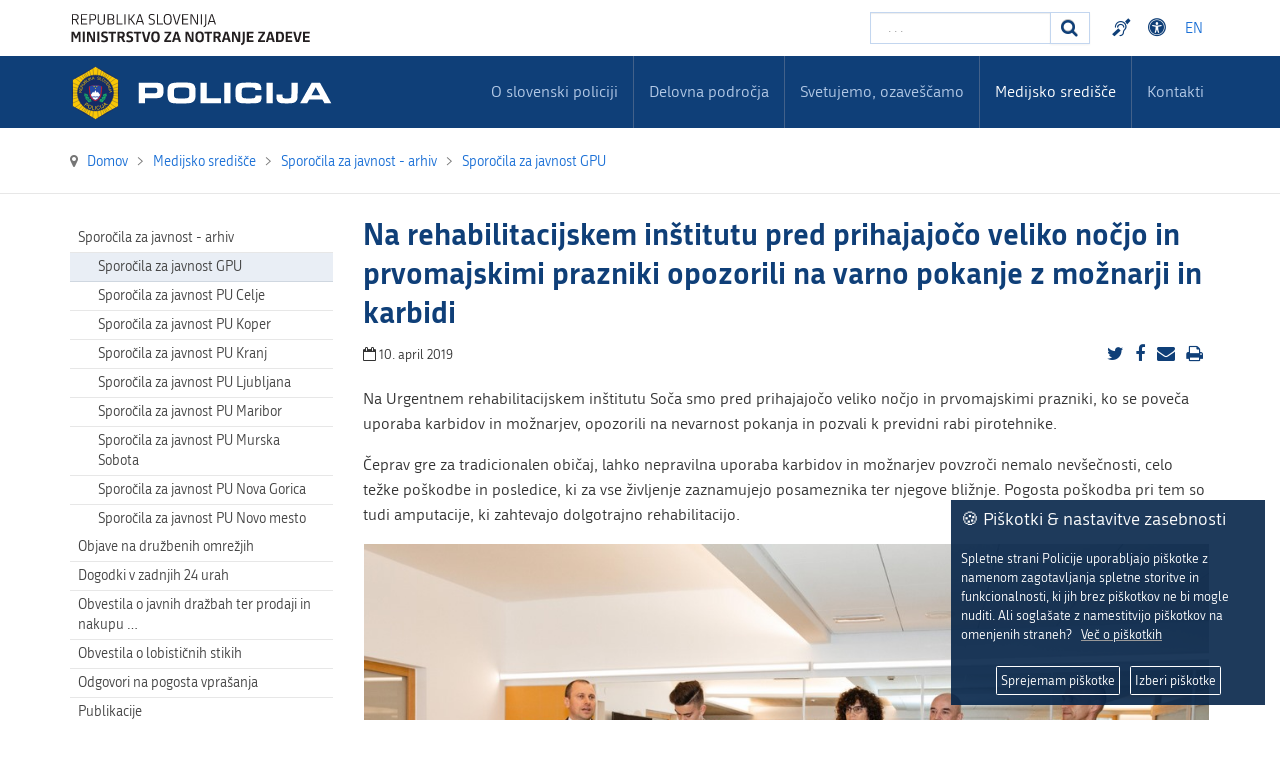

--- FILE ---
content_type: text/css
request_url: https://www.policija.si/templates/policija/css/style.css
body_size: 12219
content:
/*
/   name           Favourite
/   version        4.1
/   description    Responsive and customizable Joomla!3 template
/   demo           http://demo.favthemes.com/favourite
/   author         FavThemes
/   author URL     https://www.favthemes.com
/   copyright      Copyright (C) 2012-2017 FavThemes.com. All Rights Reserved.
/   license        Licensed under GNU/GPLv3 (http://www.gnu.org/licenses/gpl-3.0.html)
*/

/*
////////////////////////////////////////////////////////////////////////////////

1. layout
  1.1. reset
  1.2. header
  1.3. logo
  1.4. navigation
  1.5. module positions
  1.6. titles
  1.7. buttons
  1.8. variations
  1.9. custom pages
  1.10. typography
  1.11. cms
  1.12. extensions

2. style
  2.1. reset
  2.2. header
  2.3. logo
  2.4. navigation
  2.5. module positions
  2.6. titles
  2.7. buttons
  2.8. variations
  2.9. custom pages
  2.10. typography
  2.11. cms
  2.12. extensions

////////////////////////////////////////////////////////////////////////////////
*/

/*//////////////////////////////////////////////////////////////////////////////

1. layout

//////////////////////////////////////////////////////////////////////////////*/

/*//////////////////////////////////////////////////////////////////////////////
///
///  1.1. reset
///
//////////////////////////////////////////////////////////////////////////////*/

/*/
///
///  fonts
///
/*/

@font-face {
  font-family: 'republika';
  src: url('../fonts/republika-regular-webfont.eot');
  src: url('../fonts/republika-regular-webfont.eot?#iefix') format('embedded-opentype'), url('../fonts/republika-regular-webfont.woff') format('woff'), url('../fonts/republika-regular-webfont.woff2') format('woff2'), url('../fonts/republika-regular-webfont.ttf') format('truetype'), url('../fonts/republika-regular-webfont.svg#Republika') format('svg');
  font-weight: normal;
  font-style: normal;
}

@font-face {
  font-family: 'republika';
  src: url('../fonts/republika-bold-webfont.eot');
  src: url('../fonts/republika-bold-webfont.eot?#iefix') format('embedded-opentype'), url('../fonts/republika-bold-webfont.woff') format('woff'), url('../fonts/republika-bold-webfont.woff2') format('woff2'), url('../fonts/republika-bold-webfont.ttf') format('truetype'), url('../fonts/republika-bold-webfont.svg#Republika') format('svg');
  font-weight: bold;
  font-style: normal;
}

/*  primary */

body {
  font-family: 'republika', Helvetica, Arial, sans-serif;
  font-size: 16px;
  font-weight: normal;
}

#fav-maincontent {
  padding-bottom: 30px;
}

/* nav */

.favnav ul.nav>li>a, .favnav ul.nav>li>.nav-header, .favnav ul.nav ul.nav-child a, .favnav ul.nav ul.nav-child .nav-header {
  font-weight: 700;
}

/* titles */

.fav-container h1, .fav-container h2, .fav-container h3, .fav-container h4, .fav-container h5, .fav-container h6, .fav-container legend {
  font-weight: 700;
}

/* buttons */

.fav-container .favth-btn, .fav-container .btn, .fav-container .btn-primary, .fav-container .pager .next a, .fav-container .pager .previous a, .fav-container .hikabtn {
  font-weight: 700;
}

/*/
///
///  border radius
///
/*/

/* basic menu */

ul.menufavth-basic {
  border-radius: 0px;
}

ul.menufavth-basic li a, ul.menufavth-basic li .nav-header {
  border-radius: 0px;
}

/* buttons */

.fav-container .favth-btn, .fav-container .hikabtn, .fav-container .btn, .fav-container .btn-primary, .fav-container .pager .next a, .fav-container .pager .previous a {
  border-radius: 0;
}

.fav-container .favth-btn-large, .fav-container .favth-btn-small, .fav-container .favth-btn-mini, .fav-container .btn-large, .fav-container .btn-small, .fav-container .btn-mini {
  border-radius: 0;
}

#fav-errorpage .btn {
  border-radius: 0;
}

/* alerts */

.favth-alert {
  border-radius: 0px;
}

/* inline labels */

span.favth-label-default, span.favth-label-primary, span.favth-label-success, span.favth-label-info, span.favth-label-warning, span.favth-label-danger {
  border-radius: 0px;
}

/* lists */

ul.favth-list-square li:before, ol.favth-list-square li:before {
  border-radius: 0px;
}

/* article dropdown button */

ul.dropdown-menu {
  border-radius: 0;
}

/* items more */

.items-more ol li a {
  border-radius: 0 !important;
}

/* smart search */

.input-append .add-on:last-child, .input-append .btn:last-child, .input-append .btn-group:last-child>.dropdown-toggle {
  border-radius: 0px;
}

/* wrapper */

#blockrandom {
  border-radius: 0px;
}

/* user profile */

div.profile {
  border-radius: 0px;
}

/* user profile edit */

div.profile-edit #member-profile fieldset {
  border-radius: 0px;
}

div.profile-edit #member-profile a.btn, div.profile-edit #member-profile button.btn.validate {
  border-radius: 0;
}

/* edit button */

a.btn.jmodedit {
  border-radius: 0px;
}

/* highlight */

span.highlight {
  border-radius: 0px;
}

/* badge */

.badge {
  border-radius: 0px;
}

/* well */

.well {
  border-radius: 0px;
}

/* label */

.label {
  border-radius: 0;
}

/* nav tabs */

.nav-tabs.nav-stacked>li:first-child>a {
  -webkit-border-top-right-radius: 0px;
  border-top-right-radius: 0px;
  -webkit-border-top-left-radius: 0px;
  border-top-left-radius: 0px;
  -moz-border-radius-topright: 0px;
  -moz-border-radius-topleft: 0px;
}

.nav-tabs.nav-stacked>li:last-child>a {
  -webkit-border-bottom-right-radius: 0px;
  border-bottom-right-radius: 0px;
  -webkit-border-bottom-left-radius: 0px;
  border-bottom-left-radius: 0px;
  -moz-border-radius-bottomright: 0px;
  -moz-border-radius-bottomleft: 0px;
}

/*//////////////////////////////////////////////////////////////////////////////
///
///  1.2. header
///
//////////////////////////////////////////////////////////////////////////////*/

/*//////////////////////////////////////////////////////////////////////////////
///
///  1.3. logo
///
//////////////////////////////////////////////////////////////////////////////*/

.top-logo {
  margin: 10px 0px;
}

.top-logo img {
  height: 36px;
  /* margin-left: 49px; */
}



@media (min-width: 992px) {
  .media-logo img {
    height: 68px;
    width: 262.5px;
    left: 0;
  }
}

@media (max-width: 767px) {
  #fav-logomobile .default-logo {
    margin: 19px 0 0 0;
  }
}

.default-logo {
  margin: 16px 0px 0px;
}

/*/// mobile ///*/

@media (max-width: 767px) {
  #fav-logomobile .default-logo {
    margin: 19px 0 0 0;
  }
}

/*//////////////////////////////////////////////////////////////////////////////
///
///  1.4. navigation
///
//////////////////////////////////////////////////////////////////////////////*/

/*/
///
///  nav styles
///
/*/

/* default */

.favnav ul.nav>li>a, .favnav ul.nav>li>.nav-header {
  margin: 0px 6px;
  padding: 9px 0px 9px;
  /* letter-spacing: 1px; */
}

.favnav ul.nav>li.active>a, .favnav ul.nav>li>a:hover, .favnav ul.nav>li>a:focus, .favnav ul.nav>li.active>.nav-header, .favnav ul.nav>li>.nav-header:hover, .favnav ul.nav>li>.nav-header:focus {
  border-radius: 0px;
}

@media (max-width: 1199px) {
  .favnav ul.nav>li>a, .favnav ul.nav>li>.nav-header {
    margin: 0px 6px;
  }
}

/*/// tablet ///*/

@media (max-width: 991px) {
  .favnav ul.nav>li>a, .favnav ul.nav>li>.nav-header {
    margin: 0px 10px;
  }
}

/*/
///
///  vertical menus
///
/*/

ul.menufavth-basic li a, ul.menufavth-basic li .nav-header, ul.menufavth-arrow li a, ul.menufavth-arrow li .nav-header, ul.menufavth-side li a, ul.menufavth-side li .nav-header, ul.menufavth-line li a, ul.menufavth-line li .nav-header {
  /* text-transform: uppercase; */
}

/* clear */

.fav-module-block-clear ul.menufavth-basic, .moduletable.favth-clear ul.menufavth-basic {
  border: 1px solid #111;
  border-bottom: none;
}

.fav-module-block-clear ul.menufavth-basic li a, .fav-module-block-clear ul.menufavth-basic li .nav-header, .moduletable.favth-clear ul.menufavth-basic li a, .moduletable.favth-clear ul.menufavth-basic li .nav-header {
  color: #fff;
  border-bottom: 1px solid #111;
}

.fav-module-block-clear ul.menufavth-arrow li a, .fav-module-block-clear ul.menufavth-arrow li .nav-header, .moduletable.favth-clear ul.menufavth-arrow li a, .moduletable.favth-clear ul.menufavth-arrow li .nav-header {
  color: #fff;
}

.fav-module-block-clear ul.menufavth-arrow li a:before, .fav-module-block-clear ul.menufavth-arrow li .nav-header:before, .moduletable.favth-clear ul.menufavth-arrow li a:before, .moduletable.favth-clear ul.menufavth-arrow li .nav-header:before {
  color: #111;
}

.fav-module-block-clear ul.menufavth-side li a, .fav-module-block-clear ul.menufavth-side li .nav-header, .moduletable.favth-clear ul.menufavth-side li a, .moduletable.favth-clear ul.menufavth-side li .nav-header {
  color: #fff;
}

.fav-module-block-clear ul.menufavth-side li a, .fav-module-block-clear ul.menufavth-side li .nav-header, .moduletable.favth-clear ul.menufavth-side li a, .moduletable.favth-clear ul.menufavth-side li .nav-header {
  border-left: 5px solid #111;
}

.fav-module-block-clear ul.menufavth-line li a, .fav-module-block-clear ul.menufavth-line li .nav-header, .moduletable.favth-clear ul.menufavth-line li a, .moduletable.favth-clear ul.menufavth-line li .nav-header {
  color: #fff;
  border-bottom: 1px solid #fff;
}

.fav-module-block-clear ul.menufavth-line li a:before, .fav-module-block-clear ul.menufavth-line li .nav-header:before, .moduletable.favth-clear ul.menufavth-line li a:before, .moduletable.favth-clear ul.menufavth-line li .nav-header:before {
  color: #111;
}

/*/
///
///  horizontal menus
///
/*/

ul.menufavth-horizontal li a, ul.menufavth-horizontal li .nav-header {
  color: #111;
}

ul.menufavth-horizontal li a:before, ul.menufavth-horizontal li .nav-header:before {
  font-weight: normal !important;
}

/*//////////////////////////////////////////////////////////////////////////////
///
///  1.5. module positions
///
//////////////////////////////////////////////////////////////////////////////*/

/*/
///
///  slide
///
/*/

#fav-slidewrap {
  /* padding-top: 21px; */
  padding-bottom: 9px;
}

#fav-slidewrap-background {
  background-repeat: no-repeat;
  background-position: top center;
  background-size: cover;
  position: absolute;
  height: 100%;
  width: 100%;
  /* margin-top: -21px; */
}

/*/// mobile ///*/

@media (max-width: 767px) {
  #fav-slidewrap {
    padding-top: 0px;
  }
}

/*/
///
///  promo
///
/*/

#fav-featurewrap {
  border-top: 1px solid #e7e7e7;
  border-bottom: 1px solid #e7e7e7;
}

/*/
///
///  light module positions
///
/*/

/* background */

.fav-module-block-light {
  background-color: #fff;
}

/* text */

.fav-module-block-light {
  color: #111;
}

/* titles */

.fav-module-block-light h3, .fav-module-block-light p {
  /* color: #111; */
}

/*//////////////////////////////////////////////////////////////////////////////
///
///  1.6. titles
///
//////////////////////////////////////////////////////////////////////////////*/

/* default */

.fav-container h1, .fav-container h2, .fav-container h3, .fav-container h4, .fav-container h5, .fav-container h6,
.fav-container h1 a, .fav-container h2 a, .fav-container h3 a, .fav-container h4 a, .fav-container h5 a, .fav-container h6 a {
  margin-top: 20px;
  margin-bottom: 10px;
  color: #0f3f78;
}

.fav-container h3:first-of-type, .fav-container .page-header h2, .fav-container h2.item-title, .fav-container .hikashop_product_page h1 {
  margin-bottom: 24px;
}

/* subtitles */

.fav-container h4.fav-subtitle {
  font-family: inherit !important;
  color: inherit;
  margin-top: -14px;
  margin-bottom: 24px;
  font-weight: normal;
  font-size: 16px;
}

/* custom module title */

.moduletable .custom h3, div[class^="moduletable-"] div[class^="custom-"] h3, div[class^="moduletable-"] div[class*=" custom-"] h3, div[class*=" moduletable-"] div[class^="custom-"] h3, div[class*=" moduletable-"] div[class*=" custom-"] h3 {
  color: #111;
  font-size: 21px !important;
}

/*//////////////////////////////////////////////////////////////////////////////
///
///  1.7. buttons
///
//////////////////////////////////////////////////////////////////////////////*/

.fav-container .favth-btn, .fav-container .btn, .fav-container .btn-primary, .fav-container .pager .next a, .fav-container .pager .previous a, .fav-container .hikabtn {
  display: inline-block;
  padding: 15px 24px 14px;
  margin-bottom: 10px;
  font-size: 15px;
  line-height: 1.42857143;
  text-align: center;
  white-space: nowrap;
  vertical-align: middle;
  text-transform: uppercase;
  -ms-touch-action: manipulation;
  touch-action: manipulation;
  cursor: pointer;
  -webkit-user-select: none;
  -moz-user-select: none;
  -ms-user-select: none;
  user-select: none;
  background-image: none;
  border: 1px solid transparent;
  /* box-shadow: 0 3px 8px 0 rgba(0,0,0,.17); */
  text-shadow: none;
  border-radius: 0;
  letter-spacing: 1px;
  -webkit-transition: all 0.3s ease-out 0s;
  -moz-transition: all 0.3s ease-out 0s;
  -o-transition: all 0.3s ease-out 0s;
  transition: all 0.3s ease-out 0s;
}

.fav-container .favth-btn:hover, .fav-container .favth-btn:focus, .fav-container .favth-btn:active, .fav-container .favth-btn.favth-active, .fav-container .btn:hover, .fav-container .btn:focus, .fav-container .btn:active, .fav-container .btn.active, .fav-container .btn-primary:hover, .fav-container .btn-primary:focus, .fav-container .btn-primary:active, .fav-container .btn-primary.active, .fav-container .pager .next a:hover, .fav-container .pager .previous a:hover, .fav-container .pager .next a:focus, .fav-container .pager .previous a:focus, .fav-container .hikabtn:hover, .fav-container .hikabtn:focus {
  color: #fff;
  background-color: #111;
  background-image: none;
  border: 1px solid transparent;
}

/* button sizes */

.fav-container .favth-btn-large, .fav-container .favth-btn-small, .fav-container .favth-btn-mini {
  margin-right: 10px;
  margin-bottom: 10px;
  border-radius: 0;
}

.fav-container .favth-btn-large {
  padding: 18px 24px 16px;
  font-size: 18px;
}

.fav-container .favth-btn-small {
  padding: 8px 14px;
  font-size: 14px;
}

.fav-container .favth-btn-mini {
  padding: 6px 10px 4px;
  font-size: 12px;
}

/*/
///
///  button box shadow
///
/*/

.fav-container .favth-btn:hover, .fav-container .favth-btn:focus, .fav-container .favth-btn:active, .fav-container .favth-btn.favth-active, .fav-container .btn:hover, .fav-container .btn:focus, .fav-container .btn:active, .fav-container .btn.active, .fav-container .btn-primary:hover, .fav-container .btn-primary:focus, .fav-container .btn-primary:active, .fav-container .btn-primary.active, .fav-container .pager .next a:hover, .fav-container .pager .previous a:hover, .fav-container .pager .next a:focus, .fav-container .pager .previous a:focus, .fav-container .hikabtn:hover, .fav-container .hikabtn:focus {
  box-shadow: 0 7px 12px 0 rgba(0, 0, 0, .47);
}

#fav-errorpage .btn:hover, #fav-errorpage .btn:focus, #fav-errorpage .btn:active {
  box-shadow: 0 7px 12px 0 rgba(0, 0, 0, .47);
}

div.profile-edit #member-profile a.btn:hover, div.profile-edit #member-profile button.btn.validate:hover, div.profile-edit #member-profile a.btn:focus, div.profile-edit #member-profile button.btn.validate:focus {
  box-shadow: 0 7px 12px 0 rgba(0, 0, 0, .47);
}

/*//////////////////////////////////////////////////////////////////////////////
///
///  1.8. variations
///
//////////////////////////////////////////////////////////////////////////////*/

/*//////////////////////////////////////////////////////////////////////////////
///
///  1.9. custom pages
///
//////////////////////////////////////////////////////////////////////////////*/

/* download theme */

#fav-featurewrap .moduletable.favdemo {
  padding-top: 16px;
  padding-bottom: 20px;
}

#fav-featurewrap .moduletable.favdemo p {
  margin-top: -10px;
  margin-bottom: 32px;
}

/*/
///
///  error page
///
/*/

/* article view */

.fav-container h3.fav404 {
  color: #111;
}

/*//////////////////////////////////////////////////////////////////////////////
///
///  1.10. typography
///
//////////////////////////////////////////////////////////////////////////////*/

/*//////////////////////////////////////////////////////////////////////////////
///
///  1.11. cms
///
//////////////////////////////////////////////////////////////////////////////*/

/*/
///
///  pagination
///
/*/

.fav-container .pagination ul li a, .fav-container .pagination ul li span, .fav-container .hikashop_products_pagination .list-footer .pagenav, .fav-container .hikashop_subcategories_pagination .list-footer .pagenav {
  padding: 10px 18px;
}

/*//////////////////////////////////////////////////////////////////////////////
///
///  1.12. extensions
///
//////////////////////////////////////////////////////////////////////////////*/

/*//////////////////////////////////////////////////////////////////////////////
///
///  favslider
///
//////////////////////////////////////////////////////////////////////////////*/

/*/
///
///  favstyle
///
/*/

.favstyle .favslider-carousel h3[id^="favslider-caption-title"], .favstyle .favslider-carousel h3[id*=" favslider-caption-title"] {
  text-transform: uppercase;
  letter-spacing: 1px;
  font-weight: 700;
}

/*//////////////////////////////////////////////////////////////////////////////
///
///  favglyph
///
//////////////////////////////////////////////////////////////////////////////*/

/*/
///
///  favstyle
///
/*/

.favstyle div[id^="favglyph-box"], .favstyle div[id*=" favglyph-box"] {
  margin-top: 8px;
  margin-bottom: 24px;
}

.favstyle div[id^="favglyph-box"] i, .favstyle div[id*=" favglyph-box"] i {
  box-shadow: 0 3px 8px 0 rgba(0, 0, 0, .17);
}

.favstyle div[id^="favglyph"] h2, .favstyle div[id*=" favglyph"] h2 {
  letter-spacing: 1px;
}

/*//////////////////////////////////////////////////////////////////////////////
///
///  favpromote
///
//////////////////////////////////////////////////////////////////////////////*/

/*/
///
///  favstyle
///
/*/

.favstyle div[id^="favpromote-box"], .favstyle div[id*=" favpromote-box"] {
  margin-top: 30px;
  margin-bottom: 60px;
  box-shadow: 0 3px 8px 0 rgba(0, 0, 0, .17);
  border: 0 none !important;
}

.favstyle p[id^="favpromote-text"], .favstyle p[id*=" favpromote-text"] {
  padding: 4px 21px 10px;
}

.favstyle div[id^="favpromote-box"] h4, .favstyle div[id*=" favpromote-box"] h4 {
  letter-spacing: 1px;
}

/*/// tablet ///*/

@media (max-width: 991px) {
  .favstyle div[id^="favpromote-box"], .favstyle div[id*=" favpromote-box"] {
    margin-top: 14px;
    margin-bottom: 14px;
  }
}

/*//////////////////////////////////////////////////////////////////////////////
///
///  faveffects
///
//////////////////////////////////////////////////////////////////////////////*/

/*/
///
///  favstyle
///
/*/

.favstyle div[id^="faveffects-box"], .favstyle div[id*=" faveffects-box"] {
  margin-top: 64px;
  margin-bottom: 44px;
}

.favstyle.favth-medium div[id^="faveffects-box"], .favstyle.favth-medium div[id*=" faveffects-box"] {
  margin-top: 24px;
  margin-bottom: 24px;
}

.favstyle div[id^="faveffects-icon"], .favstyle div[id*=" faveffects-icon"] {
  box-shadow: 0 3px 8px 0 rgba(0, 0, 0, .17);
}

.favstyle p[id^="faveffects-title"], .favstyle p[id*=" faveffects-title"] {
  margin: 38px 0 21px 0;
  text-transform: uppercase;
}

.favstyle .faveffects-effect1:hover, .favstyle .faveffects-effect2:hover, .favstyle .faveffects-effect3:hover, .favstyle .faveffects-effect4:hover, .favstyle .faveffects-effect5:hover, .favstyle .faveffects-effect6:hover {
  background-color: #111 !important;
}

.favstyle .faveffects-effect1 i:hover, .favstyle .faveffects-effect2 i:hover, .favstyle .faveffects-effect3 i:hover, .favstyle .faveffects-effect4 i:hover, .favstyle .faveffects-effect5 i:hover, .favstyle .faveffects-effect6 i:hover {
  color: #fff !important;
}

/*/// tablet ///*/

@media (max-width: 991px) {
  .favstyle div[id^="faveffects-box"], .favstyle div[id*=" faveffects-box"] {
    margin-top: 21px;
    margin-bottom: 21px;
  }
  .favstyle p[id^="faveffects-title"], .favstyle p[id*=" faveffects-title"] {
    margin: 30px 0 10px 0;
  }
}

/*//////////////////////////////////////////////////////////////////////////////
///
///  favsocial
///
//////////////////////////////////////////////////////////////////////////////*/

/*/
///
///  favstyle
///
/*/

.favstyle li[id^="favsocial-icon"] a, .favstyle li[id*=" favsocial-icon"] a {
  box-shadow: 0 3px 8px 0 rgba(0, 0, 0, .17);
  margin-top: 8px;
  margin-bottom: 8px;
}

/*/// mobile ///*/

@media (max-width: 767px) {
  #fav-copyright {
    float: none;
    width: 100%;
    margin: 0;
  }
  .favstyle ul#favsocial-list {
    margin: 0px auto 21px;
    display: table;
    float: none;
  }
}

/*//////////////////////////////////////////////////////////////////////////////

2. style

//////////////////////////////////////////////////////////////////////////////*/

/*
////////////////////////////////////////////////////////////////////////////////

#0099ff - main color

////////////////////////////////////////////////////////////////////////////////

style 1 - #0099ff
style 2 - #FF6666
style 3 - #f06292
style 4 - #7e57c2
style 5 - #86B827
style 6 - #ffab40
style 7 - #00bcd4
style 8 - #5c6bc0
style 9 - #d81b60
style 10 - #eeb700

////////////////////////////////////////////////////////////////////////////////
*/

/*//////////////////////////////////////////////////////////////////////////////
///
///  2.1. reset
///
//////////////////////////////////////////////////////////////////////////////*/

/*//////////////////////////////////////////////////////////////////////////////
///
///  2.2. header
///
//////////////////////////////////////////////////////////////////////////////*/

/*/
///
///  default
///
/*/

/* links */

#fav-headerwrap .favnav li.active a, #fav-headerwrap .favnav li a:hover, #fav-headerwrap .favnav li a:focus, #fav-headerwrap .favnav li.active .nav-header, #fav-headerwrap .favnav li .nav-header:hover, #fav-headerwrap .favnav li .nav-header:focus {
  color: #0099ff;
  background-color: transparent;
}

/* icons */

#fav-headerwrap .favnav li a[class^="fa-"]:before, #fav-headerwrap .favnav li a[class*=" fa-"]:before, #fav-headerwrap .favnav li .nav-header[class^="fa-"]:before, #fav-headerwrap .favnav li .nav-header[class*=" fa-"]:before {
  color: #0099ff;
}

/* navigation arrows */

#fav-headerwrap .favnav .nav-child:before {
  border-right: 7px solid transparent;
  border-bottom: 7px solid #0099ff;
  border-left: 7px solid transparent;
  border-bottom-color: #0099ff;
  content: '';
}

#fav-headerwrap .favnav .nav-child:after {
  border-right: 6px solid transparent;
  border-bottom: 6px solid #0099ff;
  border-left: 6px solid transparent;
  content: '';
}

#fav-headerwrap .favnav .nav-child li>ul:before {
  border-bottom: 7px solid transparent;
  border-right: 7px solid #0099ff;
  border-top: 7px solid transparent;
}

#fav-headerwrap .favnav .nav-child li>ul:after {
  border-top: 6px solid transparent;
  border-right: 6px solid #0099ff;
  border-bottom: 6px solid transparent;
}

/* submenu */

#fav-headerwrap .favnav .nav-child li a, #fav-headerwrap .favnav .nav-child li.active a, #fav-headerwrap .favnav .nav-child li a:hover, #fav-headerwrap .favnav .nav-child li a:focus, #fav-headerwrap .favnav .nav-child li .nav-header, #fav-headerwrap .favnav .nav-child li.active .nav-header, #fav-headerwrap .favnav .nav-child li .nav-header:hover, #fav-headerwrap .favnav .nav-child li .nav-header:focus {
  color: #111;
}

#fav-headerwrap .favnav .nav-child li.active>a, #fav-headerwrap .favnav .nav-child li a:hover, #fav-headerwrap .favnav .nav-child li a:focus, #fav-headerwrap .favnav .nav-child li.active .nav-header, #fav-headerwrap .favnav .nav-child li .nav-header:hover, #fav-headerwrap .favnav .nav-child li .nav-header:focus {
  color: #0099ff;
}

/*//////////////////////////////////////////////////////////////////////////////
///
///  2.3. logo
///
//////////////////////////////////////////////////////////////////////////////*/

/*//////////////////////////////////////////////////////////////////////////////
///
///  2.4. navigation
///
//////////////////////////////////////////////////////////////////////////////*/

/*/
///
///  main navigation
///
/*/

.favnav ul.nav>li.active>a, .favnav ul.nav>li>a:hover, .favnav ul.nav>li>a:focus, .favnav ul.nav>li.active>.nav-header, .favnav ul.nav>li>.nav-header:hover, .favnav ul.nav>li>.nav-header:focus {
  color: #0099ff;
}

/*/
///
///  vertical menus
///
/*/

/* basic */

ul.menufavth-basic li a:hover, ul.menufavth-basic li a:focus, ul.menufavth-basic li.current a, ul.menufavth-basic li.current ul a:hover, ul.menufavth-basic li.current ul a:focus, ul.menufavth-basic li .nav-header:hover, ul.menufavth-basic li .nav-header:focus, ul.menufavth-basic li.current .nav-header, ul.menufavth-basic li.current ul .nav-header:hover, ul.menufavth-basic li.current ul .nav-header:focus {
  color: #fff;
  background-color: #0099ff;
}

/* arrow */

ul.menufavth-arrow li a:hover, ul.menufavth-arrow li a:focus, ul.menufavth-arrow li.current a, ul.menufavth-arrow li.current ul a:hover, ul.menufavth-arrow li.current ul a:focus, ul.menufavth-arrow li .nav-header:hover, ul.menufavth-arrow li .nav-header:focus, ul.menufavth-arrow li.current .nav-header, ul.menufavth-arrow li.current ul .nav-header:hover, ul.menufavth-arrow li.current ul .nav-header:focus {
  color: #0099ff;
  background-color: transparent;
}

ul.menufavth-arrow li a:hover:before, ul.menufavth-arrow li a:focus:before, ul.menufavth-arrow li.current a:before, ul.menufavth-arrow li.current ul a:hover:before, ul.menufavth-arrow li.current ul a:focus:before, ul.menufavth-arrow li .nav-header:hover:before, ul.menufavth-arrow li .nav-header:focus:before, ul.menufavth-arrow li.current .nav-header:before, ul.menufavth-arrow li.current ul .nav-header:hover:before, ul.menufavth-arrow li.current ul .nav-header:focus:before {
  color: #0099ff;
}

/* side */

ul.menufavth-side li a:hover, ul.menufavth-side li a:focus, ul.menufavth-side li.current a, ul.menufavth-side li.current ul a:hover, ul.menufavth-side li.current ul a:focus, ul.menufavth-side li .nav-header:hover, ul.menufavth-side li .nav-header:focus, ul.menufavth-side li.current .nav-header, ul.menufavth-side li.current ul .nav-header:hover, ul.menufavth-side li.current ul .nav-header:focus {
  color: #0099ff;
  border-left: 5px solid #0099ff;
  background-color: transparent;
}

/* line */

ul.menufavth-line li a:hover, ul.menufavth-line li a:focus, ul.menufavth-line li.current a, ul.menufavth-line li.current ul a:hover, ul.menufavth-line li.current ul a:focus, ul.menufavth-line li .nav-header:hover, ul.menufavth-line li .nav-header:focus, ul.menufavth-line li.current .nav-header, ul.menufavth-line li.current ul .nav-header:hover, ul.menufavth-line li.current ul .nav-header:focus {
  color: #111;
  border-bottom: 1px solid #0099ff;
  background-color: transparent;
}

ul.menufavth-line li a:hover:before, ul.menufavth-line li a:focus:before, ul.menufavth-line li.current a:before, ul.menufavth-line li.current ul a:hover:before, ul.menufavth-line li.current ul a:focus:before, ul.menufavth-line li .nav-header:hover:before, ul.menufavth-line li .nav-header:focus:before, ul.menufavth-line li.current .nav-header:before, ul.menufavth-line li.current ul .nav-header:hover:before, ul.menufavth-line li.current ul .nav-header:focus:before {
  color: #0099ff;
}

/*/
///
///  horizontal menus
///
/*/

ul.menufavth-horizontal li.active a, ul.menufavth-horizontal li a:hover, ul.menufavth-horizontal li a:focus, ul.menufavth-horizontal li:hover a, ul.menufavth-horizontal li:focus a, ul.menufavth-horizontal li.active .nav-header, ul.menufavth-horizontal li .nav-header:hover, ul.menufavth-horizontal li .nav-header:focus, ul.menufavth-horizontal li:hover .nav-header, ul.menufavth-horizontal li:focus .nav-header, ul.menufavth-horizontal li .nav-header:hover, ul.menufavth-horizontal li .nav-header:focus {
  color: #0099ff;
}

/* clear */

.fav-module-block-clear ul.menufavth-horizontal li.active a, .fav-module-block-clear ul.menufavth-horizontal li a:hover, .fav-module-block-clear ul.menufavth-horizontal li a:focus, .fav-module-block-clear ul.menufavth-horizontal li:hover a, .fav-module-block-clear ul.menufavth-horizontal li:focus a, .fav-module-block-clear ul.menufavth-horizontal li.active .nav-header, .fav-module-block-clear ul.menufavth-horizontal li .nav-header:hover, .fav-module-block-clear ul.menufavth-horizontal li .nav-header:focus, .fav-module-block-clear ul.menufavth-horizontal li:hover .nav-header, .fav-module-block-clear ul.menufavth-horizontal li:focus .nav-header, .fav-module-block-clear ul.menufavth-horizontal li .nav-header:hover, .fav-module-block-clear ul.menufavth-horizontal li .nav-header:focus {
  color: #0099ff;
}

.moduletable.favth-clear ul.menufavth-horizontal li.active a, .moduletable.favth-clear ul.menufavth-horizontal li a:hover, .moduletable.favth-clear ul.menufavth-horizontal li a:focus, .moduletable.favth-clear ul.menufavth-horizontal li:hover a, .moduletable.favth-clear ul.menufavth-horizontal li:focus a, .moduletable.favth-clear ul.menufavth-horizontal li.active .nav-header, .moduletable.favth-clear ul.menufavth-horizontal li .nav-header:hover, .moduletable.favth-clear ul.menufavth-horizontal li .nav-header:focus, .moduletable.favth-clear ul.menufavth-horizontal li:hover .nav-header, .moduletable.favth-clear ul.menufavth-horizontal li:focus .nav-header, .moduletable.favth-clear ul.menufavth-horizontal li .nav-header:hover, .moduletable.favth-clear ul.menufavth-horizontal li .nav-header:focus {
  color: #0099ff;
}

.fav-module-block-clear ul.menufavth-horizontal li.active a:before, .fav-module-block-clear ul.menufavth-horizontal li a:hover:before, .fav-module-block-clear ul.menufavth-horizontal li a:focus:before, .fav-module-block-clear ul.menufavth-horizontal li:hover a:before, .fav-module-block-clear ul.menufavth-horizontal li:focus a:before, .fav-module-block-clear ul.menufavth-horizontal li.active .nav-header:before, .fav-module-block-clear ul.menufavth-horizontal li .nav-header:hover:before, .fav-module-block-clear ul.menufavth-horizontal li .nav-header:focus:before, .fav-module-block-clear ul.menufavth-horizontal li:hover .nav-header:before, .fav-module-block-clear ul.menufavth-horizontal li:focus .nav-header:before, .fav-module-block-clear ul.menufavth-horizontal li .nav-header:hover:before, .fav-module-block-clear ul.menufavth-horizontal li .nav-header:focus:before {
  color: #0099ff;
}

.moduletable.favth-clear ul.menufavth-horizontal li.active a:before, .moduletable.favth-clear ul.menufavth-horizontal li a:hover:before, .moduletable.favth-clear ul.menufavth-horizontal li a:focus:before, .moduletable.favth-clear ul.menufavth-horizontal li:hover a:before, .moduletable.favth-clear ul.menufavth-horizontal li:focus a:before, .moduletable.favth-clear ul.menufavth-horizontal li.active .nav-header:before, .moduletable.favth-clear ul.menufavth-horizontal li .nav-header:hover:before, .moduletable.favth-clear ul.menufavth-horizontal li .nav-header:focus:before, .moduletable.favth-clear ul.menufavth-horizontal li:hover .nav-header:before, .moduletable.favth-clear ul.menufavth-horizontal li:focus .nav-header:before, .moduletable.favth-clear ul.menufavth-horizontal li .nav-header:hover:before, .moduletable.favth-clear ul.menufavth-horizontal li .nav-header:focus:before {
  color: #0099ff;
}

/* dark */

.fav-module-block-dark ul.menufavth-horizontal li.active a, .fav-module-block-dark ul.menufavth-horizontal li a:hover, .fav-module-block-dark ul.menufavth-horizontal li a:focus, .fav-module-block-dark ul.menufavth-horizontal li:hover a, .fav-module-block-dark ul.menufavth-horizontal li:focus a, .fav-module-block-dark ul.menufavth-horizontal li.active .nav-header, .fav-module-block-dark ul.menufavth-horizontal li .nav-header:hover, .fav-module-block-dark ul.menufavth-horizontal li .nav-header:focus, .fav-module-block-dark ul.menufavth-horizontal li:hover .nav-header, .fav-module-block-dark ul.menufavth-horizontal li:focus .nav-header, .fav-module-block-dark ul.menufavth-horizontal li .nav-header:hover, .fav-module-block-dark ul.menufavth-horizontal li .nav-header:focus {
  color: #0099ff;
}

.moduletable.favth-dark ul.menufavth-horizontal li.active a, .moduletable.favth-dark ul.menufavth-horizontal li a:hover, .moduletable.favth-dark ul.menufavth-horizontal li a:focus, .moduletable.favth-dark ul.menufavth-horizontal li:hover a, .moduletable.favth-dark ul.menufavth-horizontal li:focus a, .moduletable.favth-dark ul.menufavth-horizontal li.active .nav-header, .moduletable.favth-dark ul.menufavth-horizontal li .nav-header:hover, .moduletable.favth-dark ul.menufavth-horizontal li .nav-header:focus, .moduletable.favth-dark ul.menufavth-horizontal li:hover .nav-header, .moduletable.favth-dark ul.menufavth-horizontal li:focus .nav-header, .moduletable.favth-dark ul.menufavth-horizontal li .nav-header:hover, .moduletable.favth-dark ul.menufavth-horizontal li .nav-header:focus {
  color: #0099ff;
}

.fav-module-block-dark ul.menufavth-horizontal li.active a:before, .fav-module-block-dark ul.menufavth-horizontal li a:hover:before, .fav-module-block-dark ul.menufavth-horizontal li a:focus:before, .fav-module-block-dark ul.menufavth-horizontal li:hover a:before, .fav-module-block-dark ul.menufavth-horizontal li:focus a:before, .fav-module-block-dark ul.menufavth-horizontal li.active .nav-header:before, .fav-module-block-dark ul.menufavth-horizontal li .nav-header:hover:before, .fav-module-block-dark ul.menufavth-horizontal li .nav-header:focus:before, .fav-module-block-dark ul.menufavth-horizontal li:hover .nav-header:before, .fav-module-block-dark ul.menufavth-horizontal li:focus .nav-header:before, .fav-module-block-dark ul.menufavth-horizontal li .nav-header:hover:before, .fav-module-block-dark ul.menufavth-horizontal li .nav-header:focus:before {
  color: #0099ff;
}

.moduletable.favth-dark ul.menufavth-horizontal li.active a:before, .moduletable.favth-dark ul.menufavth-horizontal li a:hover:before, .moduletable.favth-dark ul.menufavth-horizontal li a:focus:before, .moduletable.favth-dark ul.menufavth-horizontal li:hover a:before, .moduletable.favth-dark ul.menufavth-horizontal li:focus a:before, .moduletable.favth-dark ul.menufavth-horizontal li.active .nav-header:before, .moduletable.favth-dark ul.menufavth-horizontal li .nav-header:hover:before, .moduletable.favth-dark ul.menufavth-horizontal li .nav-header:focus:before, .moduletable.favth-dark ul.menufavth-horizontal li:hover .nav-header:before, .moduletable.favth-dark ul.menufavth-horizontal li:focus .nav-header:before, .moduletable.favth-dark ul.menufavth-horizontal li .nav-header:hover:before, .moduletable.favth-dark ul.menufavth-horizontal li .nav-header:focus:before {
  color: #0099ff;
}

/*//////////////////////////////////////////////////////////////////////////////
///
///  2.5. module positions
///
//////////////////////////////////////////////////////////////////////////////*/

/*//////////////////////////////////////////////////////////////////////////////
///
///  module positions blocks
///
//////////////////////////////////////////////////////////////////////////////*/

/*/
///
///  clear/image module positions
///
/*/

/* links */

.fav-module-block-clear a {
  color: #0099ff;
}

.fav-module-block-clear a:hover, .fav-module-block-clear a:focus {
  color: #fff;
}

/*/
///
///  dark module positions
///
/*/

/* links */

.fav-module-block-dark a {
  color: #0099ff;
}

.fav-module-block-dark a:hover, .fav-module-block-dark a:focus {
  color: #fff;
}

/*/
///
///  color module positions
///
/*/

/* background */

.fav-module-block-color {
  background-color: #0099ff;
}

/*/
///
///  backtop
///
/*/

#fav-backtop .btn:hover, #fav-backtop .btn:focus {
  background-color: #0099ff;
}

/*//////////////////////////////////////////////////////////////////////////////
///
///  2.6. titles
///
//////////////////////////////////////////////////////////////////////////////*/

.fav-container h1 a:hover, .fav-container h2 a:hover, .fav-container h3 a:hover, .fav-container h4 a:hover, .fav-container h5 a:hover, .fav-container h6 a:hover {
  color: #0099ff;
  text-decoration: none;
}

/* title icons */

.fav-container h3:first-of-type [class^="fa fa-"], .fav-container h3:first-of-type [class*=" fa fa-"] {
  background-color: #0099ff;
  color: #fff;
}

/*//////////////////////////////////////////////////////////////////////////////
///
///  2.7. buttons
///
//////////////////////////////////////////////////////////////////////////////*/

.fav-container .favth-btn, .fav-container .btn, .fav-container .btn-primary, .fav-container .pager .next a, .fav-container .pager .previous a, .fav-container .hikabtn {
  color: #fff;
  background-color: #0099ff;
}

.fav-container .favth-btn:hover, .fav-container .favth-btn:focus, .favth-btn:active, .favth-btn.favth-active, .fav-container .btn:hover, .fav-container .btn:focus, .fav-container .btn:active, .fav-container .btn.active, .fav-container .btn-primary:hover, .fav-container .btn-primary:focus, .fav-container .btn-primary:active, .fav-container .btn-primary.active, .fav-container .pager .next a:hover, .fav-container .pager .previous a:hover, .fav-container .pager .next a:focus, .fav-container .pager .previous a:focus, .fav-container .hikabtn:hover, .fav-container .hikabtn:focus {
  color: #fff;
  background-color: #111;
}

/* pagination */

.fav-container .pagination ul li span {
  /* active navigation item */
  cursor: default;
  background-color: #0099ff;
  color: #fff;
  border: 1px solid #0099ff;
}

.fav-container .pagination ul li a:hover, .fav-container .pagination ul li a:focus, .fav-container .pagination ul li.pagination-start a:hover, .fav-container .pagination ul li.pagination-prev a:hover, .fav-container .pagination ul li.pagination-next a:hover, .fav-container .pagination ul li.pagination-end a:hover, .fav-container .pagination ul li.pagination-start a:focus, .fav-container .pagination ul li.pagination-prev a:focus, .fav-container .pagination ul li.pagination-next a:focus, .fav-container .pagination ul li.pagination-end a:focus {
  background-color: #0099ff;
  color: #fff;
  border: 1px solid #0099ff;
}

.fav-container .hikashop_products_pagination .list-footer span.pagenav, .fav-container .hikashop_subcategories_pagination .list-footer span.pagenav {
  /* active navigation item */
  cursor: default;
  background-color: #0099ff;
  color: #fff;
  border: 1px solid #0099ff;
}

.fav-container .hikashop_products_pagination .list-footer a.pagenav:hover, .fav-container .hikashop_products_pagination .list-footer a.pagenav:focus {
  background-color: #0099ff;
  color: #fff;
  border: 1px solid #0099ff;
}

/*//////////////////////////////////////////////////////////////////////////////
///
///  2.8. variations
///
//////////////////////////////////////////////////////////////////////////////*/

/*/
///
///  background
///
/*/

/* light */

.moduletable.favth-light a {
  color: #0099ff;
}

/* dark */

.moduletable.favth-dark a {
  color: #0099ff;
}

/* clear */

.moduletable.favth-clear a {
  color: #0099ff;
}

/* color */

.moduletable.favth-color {
  background-color: #0099ff;
  color: #fff;
}

.moduletable.favth-color>h3:first-of-type [class^="fa-"], .moduletable.favth-color>h3:first-of-type [class*=" fa-"] {
  background-color: #fff;
  color: #0099ff;
}

/*/
///
///  title
///
/*/

/* title line */

.moduletable.favth-title-line>h3:first-of-type:after {
  border-bottom: 3px solid #0099ff;
}

/* title border */

.moduletable.favth-title-border>h3:first-of-type {
  border-bottom: 1px solid #0099ff;
}

/* title symbol */

.moduletable.favth-title-symbol>h3:first-of-type:after {
  color: #0099ff;
}

/* title plus */

.moduletable.favth-title-plus>h3:first-of-type:after {
  color: #0099ff;
}

/*/
///
///  icons
///
/*/

/* light */

.moduletable.favth-icon-light>h3:first-of-type [class^="fa fa-"], .moduletable.favth-icon-light>h3:first-of-type [class*=" fa fa-"] {
  background-color: #fff;
  color: #0099ff;
  padding: 9px;
  border: 1px solid #e7e7e7;
}

/* color */

.moduletable.favth-icon-color>h3:first-of-type [class^="fa fa-"], .moduletable.favth-icon-color>h3:first-of-type [class*=" fa fa-"] {
  background-color: #0099ff;
  color: #fff;
}

/*//////////////////////////////////////////////////////////////////////////////
///
///  2.9. custom pages
///
//////////////////////////////////////////////////////////////////////////////*/

/* main navigation styles */

.favnav-styles-demo {
  border: 7px solid #e7e7e7;
  padding-left: 24px;
  padding-right: 24px;
  margin-top: 24px;
}

.favnav-styles-demo .favnav {
  float: left;
}

.favnav-styles-demo .favnav li a, .favnav-styles-demo .favnav li .nav-header {
  color: #111 !important;
}

.favnav-styles-demo .favnav li.active a, .favnav-styles-demo .favnav li.active .nav-header, .favnav-styles-demo .favnav li a:hover, .favnav-styles-demo .favnav li a:focus, .favnav-styles-demo .favnav li .nav-header:hover, .favnav-styles-demo .favnav li .nav-header:focus {
  color: #0099ff !important;
  background-color: transparent;
}

.favnav-styles-demo .favnav li a[class^="fa-"]:before, .favnav-styles-demo .favnav li a[class*=" fa-"]:before {
  color: #0099ff;
}

/*/
///
///  error page
///
/*/

/* default view */

#fav-errorpage .btn {
  color: #fff;
  background-color: #0099ff;
}

#fav-errorpage .btn:hover, #fav-errorpage .btn:focus, #fav-errorpage .btn:active {
  color: #fff;
  background-color: #333;
}

/*//////////////////////////////////////////////////////////////////////////////
///
///  2.10. typography
///
//////////////////////////////////////////////////////////////////////////////*/

/*/
///
///  bootstrap elements
///
/*/

/* blockquote */

blockquote {
  border-color: #0099ff;
}

/*/
///
///  lists
///
/*/

/* square unordered */

ul.favth-list-square li:before {
  background-color: #0099ff;
  color: #fff;
}

/* square ordered */

ol.favth-list-square li:before {
  color: #fff;
  background: none repeat scroll 0% 0% #0099ff;
}

/* circle unordered */

ul.favth-list-circle li:before {
  background-color: #0099ff;
  color: #fff;
}

/* circle ordered */

ol.favth-list-circle li:before {
  color: #fff;
  background: none repeat scroll 0% 0% #0099ff;
}

/*//////////////////////////////////////////////////////////////////////////////
///
///  2.11. cms
///
//////////////////////////////////////////////////////////////////////////////*/

/* search */

div.finder h4.result-title a {
  color: #0099ff;
}

div.finder h4.result-title a:hover, div.finder h4.result-title a:focus {
  color: #333;
}

/* profile edit */

div.profile-edit #member-profile a.btn, div.profile-edit #member-profile button.btn.validate {
  background-color: #0099ff;
  color: #fff;
}

/* edit button */

a.btn.jmodedit {
  color: #fff;
  background-color: #0099ff;
}

/* badge */

.badge-info {
  background-color: #0099ff;
}

/* label */

.label-primary {
  background-color: #0099ff;
}

.label-primary[href]:hover, .label-primary[href]:focus {
  background-color: #0099ff;
  opacity: 0.8;
}

/*//////////////////////////////////////////////////////////////////////////////
///
///  2.12. extensions
///
//////////////////////////////////////////////////////////////////////////////*/

/*//////////////////////////////////////////////////////////////////////////////
///
///  favglyph
///
//////////////////////////////////////////////////////////////////////////////*/

/*/
///
///  favstyle
///
/*/

.favstyle div[id^="favglyph-box"] i, .favstyle div[id*=" favglyph-box"] i {
  color: #0099ff !important;
}

/*//////////////////////////////////////////////////////////////////////////////
///
///  favpromote
///
//////////////////////////////////////////////////////////////////////////////*/

/*/
///
///  favstyle
///
/*/

.favstyle div[id^="favpromote-box"]:hover, .favstyle div[id^="favpromote-box"]:hover, .favstyle div[id^="favpromote-box"] h4[id^="favpromote-title"], .favstyle div[id^="favpromote-box"] h4[id*=" favpromote-title"] {
  background-color: #0099ff !important;
}

.favstyle div[id^="favpromote-box"]:hover h4[id^="favpromote-title"], .favstyle div[id^="favpromote-box"]:hover h4[id*=" favpromote-title"], .favstyle div[id^="favpromote-box"] h4[id^="favpromote-title"]:hover, .favstyle div[id^="favpromote-box"] h4[id*=" favpromote-title"]:hover {
  background-color: #111 !important;
}

.favstyle div[id^="favpromote-box"]:hover, .favstyle div[id*=" favpromote-box"]:hover {
  background-color: #0099ff !important;
}

/*//////////////////////////////////////////////////////////////////////////////
///
///  favsocial
///
//////////////////////////////////////////////////////////////////////////////*/

/*/
///
///  favstyle
///
/*/

.favstyle div[id^="favsocial"] a, .favstyle div[id*=" favsocial"] a {
  background-color: #0099ff !important;
}

#fav-topbar2 {
  display: flex;
  justify-content: flex-end;
}

div.moduletable.language, div.moduletable-top-menu {
  margin-top: 7px;
  margin-bottom: 0;
}

div.moduletable-top-menu ul li {
  display: inline-block;
  padding: 13px 0px 13px 12px;
  font-size: 14px;
}

div.moduletable-top-menu ul li a.hidetext {
  /*visibility: hidden;*/
  position: relative;
  width: 14px;
  text-indent: -9999px;
}

div.moduletable-top-menu ul li a.hidetext:before {
  font-family: FontAwesome;
  /*visibility: visible;*/
  position: absolute;
  top: 0;
  left: 0;
  color: #0f3f78;
  text-indent: 0px;
}

div.moduletable-top-menu ul li a.hidetext:hover:before {
  color: #0b213d;
}

div.moduletable-top-menu ul li a.hidetext.toggled {
  opacity: 0.5;
}

div.moduletable-search {
  margin: 12px 10px 12px 0;
}

div.moduletable-search button.button.btn.btn-primary {
  content: '\f002';
}

.moduletable-search .search-search form {
  margin: 0;
}

.moduletable-top-menu .nav {
  margin-bottom: 0;
}

#fav-slidewrap.fav-module-block-clear {
  background-size: cover !important;
}

@media (min-width: 410px) and (max-width: 767px) {
  #fav-intro .favth-col-xs-12 {
    width: 50%;
  }
}

#fav-intro a {
  color: #bec6d0;
}

#fav-intro i {
  /* display: block; */
  position: absolute;
  left: 0;
  top: 50%;
  margin-top: -19px;
  font-size: 26px;
  color: #5a7ca5;
}

#fav-intro1 p, #fav-intro2 p, #fav-intro3 p, #fav-intro4 p, #fav-intro5 p {
  /* display: inline-block; */
  position: relative;
  padding-left: 39px;
  vertical-align: middle;
  line-height: 1.2em;
  height: 44px;
  margin: 5px 0;
}

#fav-intro p span {
  white-space: nowrap;
  color: white;
  font-weight: bold;
}

#fav-intro6 {
  min-height: 98px;
  background-size: contain;
  background: url(/images/zemljevid.png) no-repeat 45px center;
}

#fav-intro6 p {
  margin: 2px 0;
}

#fav-topbar button.btn-primary {
  background: #fff;
  color: #0F3F78;
  border-radius: 0;
}

/* OWL Carousel */

#splide-image {
    overflow: hidden;
    background-color: #0F3F78;
    padding-bottom: 9px;
    height: 430px;
}

#splide-image-track {
    position: absolute;
}

#splide-image-track,
.splide__slide,
.splide__slide img {
  width: 100%;
  height: 100%;
}

.splide__slide img {
  object-fit: cover;
}

.splide__wrapper {
  display: block;
  background-color: rgba(15, 63, 120, 0.8);
  height: 160px;
  padding: 10px 10px;
  margin-top: -175px;
}

.splide__carousel {
  position: relative;
  width: 100%;
  height: 100%;
}

.splide__carousel .splide__item {
  height: 105px;
  /* background: rgba(0,0,0,0.6); */
  /* border: 1px solid rgba(255,255,255,0.15); */
  /* padding: 0 10px; */
  /* margin:  0 10px; */
}

.splide__carousel .splide__slide .image {
  display: block;
  height: 170px;
  background-size: cover !important;
}

.splide__carousel .splide__slide a {
  text-align: center;
  margin: 0 10px;
  display: block;
}

.splide__carousel .splide__slide .splide_title {
  font-size: 22px;
  color: #ffffff;
  font-weight: normal;
  /* text-transform: uppercase; */
  margin: 10px 0 5px 0;
  height: 48px;
  line-height: 1.3em;
}

.splide__carousel .splide__slide .splide__intro {
  color: #c9d5e4;
  line-height: 1.4em;
}

.splide__pagination {
  bottom: 10px;
}

.splide__toggle {
  position: absolute;
  color: white;
  border: none;
  opacity: 0.7;
  padding: 0;
}

.splide__toggle i {
  font-size: 16px;
  padding: 8px 10px;
}

#splide-text .splide__toggle {
  bottom: 0;
  left: 6px;
  background: none;
}

#splide-image .splide__toggle  {
  top: 1em;
  left: 1em;
  background: rgba(15, 63, 120, 0.8);
  border-radius: 50%;
  z-index: 1;
}
.splide__toggle:hover { 
  opacity: 1;
}




.splide__arrow svg {
    fill: white !important;
}
button.splide__arrow {
    background: rgba(15, 63, 120, 0.8);
    color: white;
}

/* Modul Category */

div.category-module > div {
  padding: 5px 0;
  margin: 0 15px;
}

div.category-module > div.favth-col-sm-4 {
  padding: 5px 15px;
  margin: 0;
  border-top: none;
}

div.category-module > div .mod-articles-category-category, 
div.category-module > div span.mod-articles-category-date, 
div.category-module > div .mod-articles-category-category a {
  display: inline;
  color: #767676;
  font-size: 12px;
}

div.category-module > div a.mod-articles-category-title {
  font-weight: bold;
}

div.category-module > div p.mod-articles-category-introtext {
  margin: 0;
}

div.category-module > div:nth-child(4) {
  clear:both;
}

div.category-module > div .item-image {
  margin-bottom: 10px !important;
}

.mod-articles-category-introtext {font-weight: initial;color: initial;}
.mod-articles-category-image {
  width: 100%;
  max-width: 180px;
  float: left;
  margin-right: 10px;
}

.category-module .favth-clearfix {
  padding-bottom: 10px;
}

.category-module .datebox {
  margin-top: 5px;
}

/* GDPR Cookie dialog */

.gdprcookie {
  position: fixed;
  color: white;
  font-size: .8em;
  line-height: 1.5em;
  right: 1.5rem;
  bottom: 1.5rem;
  max-width: 100%;
  padding: 1rem;
  background: rgba(6,37,74,0.9);
  z-index: 99999;
  width: 314px;
}

.gdprcookie .gdprcookie-intro div {
  font-size: 1.4em;
  margin-bottom: 20px;
}

.gdprcookie legend {
  font-size: 1.2em;
  margin-top: 26px;
  border: none;
  color: white;
}

.gdprcookie a {
  color: inherit;
  text-decoration: underline #999;
}

a {}

/* GDPR Cookie buttons */

.gdprcookie-buttons {
  text-align: center;
  margin-top: 22px;
}

.gdprcookie-buttons button {
  color: white;
  font-family: inherit;
  font-size: 1em;
  padding: .4rem;
  border: solid .05rem currentColor;
  border-radius: .15rem;
  margin: 0 .5rem;
  background: none;
  cursor: pointer;
}

.gdprcookie-buttons button:disabled {
  color: rgba(255, 255, 255, .5);
}

/* GDPR Cookie types */

.gdprcookie-types ul {
  overflow: hidden;
  padding: 0;
  margin: 0;
}

.gdprcookie-types li {
  display: block;
  list-style: none;
  float: left;
  width: 50%;
  padding: 0px;
  margin: 5px 0;
}

.gdprcookie-types input[type=checkbox] {
  margin: -3px 10px 0 0;
}

/* Side Menu */

@media (max-width: 991px) {
  div.side-menu {
    display: none;
  }


  #fav-sidebar1.favth-col-sm-3 {
      width: 100%;
  }

  #fav-maincontent.favth-col-sm-6 {
    width: 75%;
  }
}

.moduletable_menu.side-menu {
  margin-top: 30px;
}
 

ul.menufavth-line li.current a:not(:hover) {
  color: #444;
  border-bottom: 1px solid #cfd7e0 !important;
  background-color: #e9eef5 !important;
}

ul.menufavth-line li:last-of-type a {
  border:none;
}

/* Zastoji - stacktable */

table.zastoji {
  display: table;
  max-width: 100%;
}

table.zastoji tr {
  display: table-row;
}

table.zastoji tr:nth-child(odd) {
  background: #d8e0e8;
}

table.zastoji tr:first-of-type {
  background: #0f3f78;
  color: #fff;
}

table.zastoji tr td, table.zastoji tr th {
  display: table-cell;
  padding: 5px 10px;
}

.st-head-row {
  background: #0f3f78;
  color: #fff;
}

.st-head-row-main {
  color: #0f3f78;
  background: #fff;
}

.stacktable {
  width: 100%;
}

.stacktable.large-only {
  display: table;
}

.stacktable.small-only {
  display: none;
}

@media (max-width: 600px) {
  .stacktable.large-only {
    display: none;
  }
  .stacktable.small-only {
    display: table;
  }
}

#fav-slidewrap {
  position: relative;
  background: none;
}

@media (min-width: 601px) {
  #fav-topbar #fav-topbar1.favth-col-xs-12 {
    width: 37%;
  }
  #fav-topbar #fav-topbar2.favth-col-xs-12 {
    width: 63%;
  }
}

@media (max-width: 600px) {
  div.moduletable-top-menu ul li {
    padding: 13px 0px 13px 9px;
  }
  .mod-languages .lang-inline {
    padding: 8px 0px 10px 9px;
  }
  div.moduletable-search {
    margin: 12px 8px 12px 0;
  }
  .top-logo {
    display: none;
    margin: 10px 0px 0px 0px;
  }
  #splide-image {
    height: 275px;
  }
  button.splide__arrow {
      top: 26%;
  }

}


/* Umaknemo tretji nivo menija na desktopu */

@media (min-width: 992px) {
  .favnav ul.nav ul.nav-child ul.nav-child {
    display: none;
  }
  .favnav li.deeper.parent a:after, .favnav li.deeper.parent .nav-header:after {
    display: none;
  }
}

#fav-breadcrumbs {
  padding-top: 10px;
  padding-bottom: 10px;
  margin: 0;
}

#fav-footer p {
  margin: 15px 0;
  font-size: 15px;
}

#favsocial-15961 {
  margin-top: 15px;
}

body.contrast p, body.contrast li, body.contrast a, body.contrast span {
  color: black !important;
}

body.contrast #fav-introwrap.fav-module-block-color, body.contrast #fav-footerwrap.fav-module-block-color, body.contrast .fav-module-block-color {
  background-color: rgb(77, 138, 212);
}

body.enlarged p,
body.enlarged div,
body.enlarged span,
body.enlarged a {
  font-size: 18px;
}

.datetext {
  width: calc(100% - 80px);
  float: left;
}

.datebox {
  width: 50px;
  float: left;
  margin-right: 15px;
  text-align: center;
  background: #767676;
  color: #fff;
  line-height: 1em;
  margin-bottom: 10px;
}

.datebox span.day {
  width: 100%;
  background: #666;
  font-size: 20px;
  color: #fff;
  display: block;
  padding: 7px 0 5px 3px;
}

.datebox span.month {
  color: #fff;
  display: block;
  font-size: 12px;
  padding: 3px 0;
}

.datebox span.year {
  color: #fff;
  display: block;
  font-size: 16px;
  padding-bottom: 4px;
}

div.artbymonth {
  margin-bottom: 10px;
}

.artbymonth h2 {
  margin: 0px 0px 5px 0px;
  font-size: 18px;
}

.artbymonth .article {
  margin-top: 20px;
  clear: both;
}

.category-module .mod-articles-category-title h2 {
    font-size: 18px;
    margin: 0;
}

.umetnine label,
.artbymonth label {
  font-weight: normal;
  /* vertical-align: middle; */
  padding: 4px 0;
  margin: 2px;
  white-space: nowrap;
}
.umetnine select,
.umetnine input,
.artbymonth select {
  font-weight: normal;
  width: auto;
  padding: 3px 0px 1px 10px;
  margin: 0 20px 6px 4px;
}
.umetnine select {
  min-width: 160px;
}
.umetnine input {
  width: 198px;
  padding: 3px 10px 1px 10px;
}
.umetnine input[type=submit] {
  width: auto;
  background: #0f3f78;
  color: white;
  border: 0;
  padding: 5px 10px 3px 10px;
}
.umetnine input[type=submit]:hover {
  background: #0a2546;
}
.artbymonth div.image {
  background-size: cover;
  width: 120px;
  height: 90px;
  float: right;
}

.umetnine .uu_type {width: 100%;clear: both;/* background-color: #0f3f78; */color: #0f3f78;border-bottom: 1px solid #cad2dc;/* text-align: center; */padding: 3px 0 7px 140px;margin: 0 0 0 0;font-weight: bold;}
.umetnine .uu_image {
  float: left;
  width: 140px;
  display: table-cell;
  padding: 0 20px 20px 0;
}
.umetnine .uu_desc {
  float: left;
  display: table-cell;
  padding: 8px 0 20px 0;
  max-width: 50%;
}
.umetnine .uu_more {
  float: right;
  display: table-cell;
  padding: 8px 0;
}

.modal-body {
  position: relative;
  max-height: none;
  padding: 0px 24px 23px;
  overflow-y: inherit;
}
.modal-body img {
  width: 100%;
  height: auto;
  border: 1px solid #ccc;
}
.modal-header {
  padding: 12px 6px;
  border-bottom: none;
}
div.modal {
  top: 10%;
  width: 560px;
  max-width: 100%;
  max-height: 100%;
  -webkit-border-radius: 0;
  -moz-border-radius: 0;
  border-radius: 0;
}
div.modal-header .close {
  z-index: 100000000;
  margin-top: -10px;
  display: inline-block;
}

.favth-row.umetnina img {
  width: 100%;
  margin: 0;
  padding: 0;
}
.favth-row.umetnina {
  margin-bottom: 20px;
}

div.tiralica {
  min-height: 300px;
  text-align: center;
  letter-spacing: -0.2px;
  margin: 10px 0;
}
div.tiralica .imgcontainer {
  height: 160px;
  width: 130px;
  margin: 0 auto 20px auto;
  overflow: hidden;
  text-align: center;
}
div.tiralica img {
  height: auto;
  width: 130px;
}



.noimage {
  background: url(/images/ni_slike.svg) no-repeat center center;
  background-size: cover;
  height: 100%;
  width: 100%;
}

.fancybox-container {
  font-family: 'republika', sans-serif;
}
.avAudio .avPlayerContainer .avPlayerBlock > div {
  height: 55px!important;
}

.avPlayerWrapper div, .avPlayerWrapper iframe, .avPlayerWrapper object, .avPlayerWrapper embed {
  margin: 0 auto;
}

#fav-fullimage p,
#fav-fullimage p img {
  border: none;
  padding: 0;
  margin: 0;
}

.social-sidebar li[id^="favsocial-icon"], .social-sidebar li[id*=" favsocial-icon"] {
  list-style: none;
  float: left;
  margin: 5px;
}

.social-sidebar li[id^="favsocial-icon"] .favsocial, .social-sidebar li[id*=" favsocial-icon"] .favsocial {
  position: relative;
  display: inline-block;
  width: 3em;
  height: 3em;
  line-height: 3em;
  vertical-align: middle;
}

@media (max-width: 767px) {

  .mobiletoggle h3 i {
    font-style: normal;
    margin-right: 20px;
    margin-top: 5px;
    display: block;
    float: right;
    cursor: pointer;
    padding-left: 10px;
    padding-top: 0;
    float: right;
    font-size: 14px;
    line-height: 2em;
    font-weight: normal;
    clear: both;
    color: #0f3f78;
  }
  .mobiletoggle h3 i.nav-plus:after {
    font-family: FontAwesome;
    content: "\f078";
  }
  
  .mobiletoggle h3 i.nav-minus::after {
    font-family: FontAwesome;
    content: "\f077";
  }
  
  .mobiletoggle h3 + * {
    display:none;
  }

}

@media (min-width: 768px) {
/*  .nav.menu.sitemap {
    -webkit-column-count: 2; 
    -moz-column-count: 2;
    column-count: 2;
  }*/
}

.nav.menu.sitemap li {
  margin: 10px 0;
}

.nav.menu.sitemap li span,
.nav.menu.sitemap li a {
  font-size: 16px;
  font-weight: normal;
  margin: 0;
  padding:0;
}
.nav.menu.sitemap span {
  color: initial;
}

.nav.menu.sitemap li ul {
  padding-left: 20px;
  border-left: 1px solid #c1cddc;
}

.nav.menu.sitemap>li>a,
.nav.menu.sitemap>li>span  {
  font-weight: bold;
}
.nav.menu.sitemap>li  {
  padding-bottom: 20px;
}

a.fa-deaf,
a.fa-universal-access {
  font-size: 18px;
  top: -1px;
  width: 24px !important;
}

.item-page div.icons {
  text-align: right;
  float: right;
}

.item-page div[itemprop="articleBody"] {
  clear: both;
}

ul.social-buttons {
  display: flex;
}
ul.social-buttons li {
  margin: 4px 0 0 4px ;
  list-style: none;
}
ul.social-buttons li a span{
  color: #0F3F78;
  font-size: 18px;
}
ul.social-buttons li a span:hover{
  opacity: 0.8;
}

/* Replace Font Awesome 4.7 fa-twitter icon with an SVG (X logo) */
.fa-x:before {
  /* kill the original FA glyph */
  content: "";
  font-family: initial !important;

  /* behave like an icon */
  display: inline-block;
  width: 1em;
  height: 1em;
  margin-top: -0.5em; /* tweak if needed to align with text */

  /* color + mask = scalable, colorable icon */
  background-color: currentColor;
  -webkit-mask: url('data:image/svg+xml;utf8,%3Csvg%20xmlns%3D%22http%3A%2F%2Fwww.w3.org%2F2000%2Fsvg%22%20viewBox%3D%220%200%20448%20512%22%3E%3Cpath%20d%3D%22M357.2%2048L427.8%2048%20273.6%20224.2%20455%20464%20313%20464%20201.7%20318.6%2074.5%20464%203.8%20464%20168.7%20275.5-5.2%2048%20140.4%2048%20240.9%20180.9%20357.2%2048zM332.4%20421.8l39.1%200-252.4-333.8-42%200%20255.3%20333.8z%22%2F%3E%3C%2Fsvg%3E') no-repeat center / contain;
          mask: url('data:image/svg+xml;utf8,%3Csvg%20xmlns%3D%22http%3A%2F%2Fwww.w3.org%2F2000%2Fsvg%22%20viewBox%3D%220%200%20448%20512%22%3E%3Cpath%20d%3D%22M357.2%2048L427.8%2048%20273.6%20224.2%20455%20464%20313%20464%20201.7%20318.6%2074.5%20464%203.8%20464%20168.7%20275.5-5.2%2048%20140.4%2048%20240.9%20180.9%20357.2%2048zM332.4%20421.8l39.1%200-252.4-333.8-42%200%20255.3%20333.8z%22%2F%3E%3C%2Fsvg%3E') no-repeat center / contain;
}



/*/// mobile ///*/
@media (max-width: 991px) {

  div#fav-main {
    display: flex;
    flex-direction: column;
  }
  
  div#fav-sidebar1 {
    order: 2;
  }
  
  div#fav-maincontent {
    order: 1;
  }

}

.tagssimilar > div
 {
  border-top: 1px solid #dddddd;
  padding: 5px 0;
  list-style-type: none;
  line-height: initial;
  font-size: 14px;
}

.tagssimilar > div:first-of-type {
  border-top: none;
  padding-top: 0;
}

.tagssimilar > div span.muted
{
  display: block;
  text-align: right;
}

.tagssimilar .hidden-tags {
  display: none;
}
.tagssimilar #toggle-tags:hover {
  cursor: pointer;
  opacity: 0.8;
}
.tagssimilar #toggle-tags:before {
  display: block;
  margin-top: 10px;
  content: "Več sorodnih objav";
}
.tagssimilar #toggle-tags.less:before {
  content: "Manj sorodnih objav";
}
html:lang(en) .tagssimilar #toggle-tags:before {
  content: "Read more";
}
html:lang(en) .tagssimilar #toggle-tags.less:before {
  content: "Read less";
}

ul.tags.inline {
  line-height: 37px;
}

ul.tags.inline li {
  display: inline;
  padding: 0px;
  margin-right: 10px;
}

div.category-module > div .item-image,
.custom.blog div[itemprop="blogPost"] .pull-left.item-image {
  margin: 0;
  height: 0;
  padding-bottom: 64%;
  position: relative;
}

div.category-module > div .item-image img,
.custom.blog div[itemprop="blogPost"] .pull-left.item-image img {
  height: 100%;
  width: 100%;
  position: absolute;
  object-fit: cover;
}

.custom.blog div[itemprop="blogPost"] .page-header h2 {
  margin: 10px 0;
  font-size: 22px;
}

.custom.blog div[itemprop="blogPost"] dl.article-info.muted,
.category-module dl.article-info.muted {
  margin-bottom: 10px;
  margin-top: 10px;
}

/*div[itemprop="blogPost"]  {
  display: flex;
  flex-direction: column;

}

div[itemprop="blogPost"] .article-info.muted {
  order: 2;
}

div[itemprop="blogPost"] .page-header {
  order: 3;
}

div[itemprop="blogPost"] p {
  order: 4;
}*/

a.skip-main:focus-within {
    color: #fff;
    background-color: #0F3F78;
    top: 3px;
    width: 300px;
    margin: 10px calc(50% - 150px);
    padding: 2px;
    border: 1px solid white;
    text-align: center;
    z-index: 1;
}
a.skip-main {
    position: absolute;
    top: -999px;
    text-decoration: none;
}